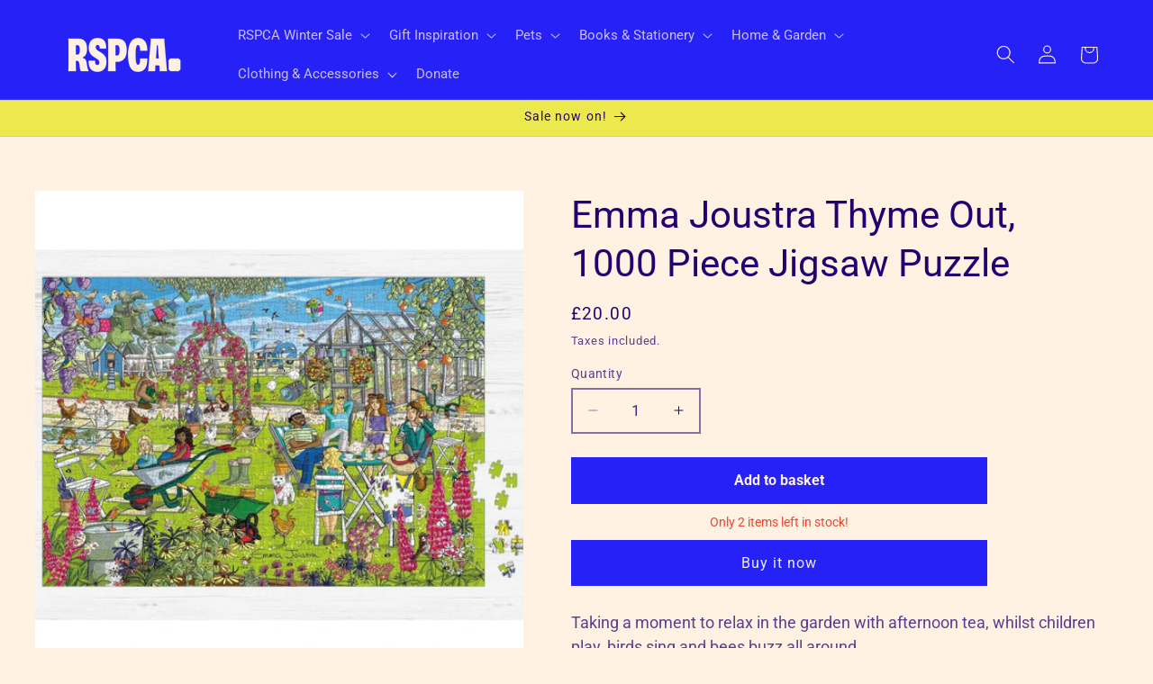

--- FILE ---
content_type: text/css
request_url: https://shop.rspca.org.uk/cdn/shop/t/43/assets/root-2025.css?v=129826604127751556301763978062
body_size: -716
content:
/** Shopify CDN: Minification failed

Line 13:17 Expected ":"

**/
:root{
--dc-background-color: var(--color-background);
--dc-padding: 2rem 1.75rem;
--dc-border-color: transparent;

--ga-background-color: var(--color-background);
--ga-padding: 2rem 1.75rem;
--ga-border-color): transparent; 
}

--- FILE ---
content_type: text/css
request_url: https://shop.rspca.org.uk/cdn/shop/t/43/assets/style-2025.css?v=58676719717659455431763978030
body_size: 45
content:
.opacity-hidden{opacity:0;pointer-events:none}.card__content .external-partner{-ms-grid-row:3;grid-row-start:3}.card__content .external-partner .button{text-decoration:none!important}.variant-select-custom fieldset{padding:0;margin:0 0 1.2rem;max-width:44rem;min-width:-webkit-fit-content;min-width:-moz-fit-content;min-width:fit-content;border:none;display:-webkit-box;display:-ms-flexbox;display:flex;-ms-flex-wrap:wrap;flex-wrap:wrap}.variant-select-custom input[type=radio]+label{border:var(--variant-pills-border-width) solid rgba(var(--color-foreground),var(--variant-pills-border-opacity));background-color:rgb(var(--color-background));color:rgba(var(--color-foreground));border-radius:var(--variant-pills-radius);color:rgb(var(--color-foreground));display:block;-webkit-box-flex:1;-ms-flex:1 0 auto;flex:1 0 auto;margin:.7rem .5rem .2rem 0;padding:1rem 2rem;font-size:1.4rem;letter-spacing:.1rem;line-height:1;text-align:center;-webkit-transition:border var(--duration-short) ease;transition:border var(--duration-short) ease;cursor:pointer;position:relative}.variant-select-custom input[type=radio]{clip:rect(0,0,0,0);overflow:hidden;position:absolute;height:1px;width:1px}.variant-select-custom input[type=radio]:checked+label{background-color:rgb(var(--color-foreground));color:rgb(var(--color-background))}.variant-select-custom .quantity-container{position:relative}.variant-select-custom .quantity-container .qc-price-adjuster{display:-webkit-box;display:-ms-flexbox;display:flex;position:relative;gap:.5em;-webkit-box-align:center;-ms-flex-align:center;align-items:center;--price-adjuster-font-size: 2rem;font-size:var(--price-adjuster-font-size);margin:1rem 0;padding:1em 1.5em;background-color:#fff;border:var(--variant-pills-border-width) solid rgba(var(--color-foreground),var(--variant-pills-border-opacity))}.variant-select-custom .quantity-container .qc-price-adjuster [name=quantity_calculator]{width:auto;-webkit-box-flex:1;-ms-flex:1 1 auto;flex:1 1 auto;margin-bottom:0;background-color:transparent;border:0;font-size:inherit}.variant-select-custom .quantity-container .qc-price-adjuster:has(+[name=quantity_calculator]:focus){border:1px solid rgb(var(--color-foreground))}.variant-select-custom .quantity-container .qc-price-adjuster .currency{width:auto;-webkit-box-flex:0;-ms-flex:0 0 auto;flex:0 0 auto}.donation-container.has-bg{background-color:var(--dc-background-color);padding:var(--dc-padding);border:1px solid var(--dc-border-color)}.donation-container h1,.donation-container h2,.donation-container h3,.donation-container h4,.donation-container h5,.donation-container h6{margin:0}.ga-container.has-bg{background-color:var(--ga-background-color);padding:var(--ga-padding);border:1px solid var(--ga-border-color)}.ga-container h1,.ga-container h2,.ga-container h3,.ga-container h4,.ga-container h5,.ga-container h6{margin:0}
/*# sourceMappingURL=/cdn/shop/t/43/assets/style-2025.css.map?v=58676719717659455431763978030 */


--- FILE ---
content_type: text/javascript
request_url: https://shop.rspca.org.uk/cdn/shop/t/43/assets/page-history-storage.js?v=156601556916001737431763977984
body_size: -280
content:
(function(){function getPageType(){const url=window.location.href;return url.includes("/collections/")?"collection":url.includes("/products/")?"product":null}function storePageData(pageType2){const url=window.location.href,timestamp=new Date().toISOString();if(pageType2){const data=JSON.stringify({url,timestamp});localStorage.setItem(`${pageType2}-page-data`,data);const expirationDays=1,expires=new Date;expires.setDate(expires.getDate()+expirationDays),document.cookie=`${pageType2}_page_data=${encodeURIComponent(data)}; path=/; expires=${expires.toUTCString()};`}}function getLocalStorageData(pageType2){const data=localStorage.getItem(`${pageType2}-page-data`);return data?JSON.parse(data):null}function getCookieValue(name){const cookies=document.cookie.split("; ");for(let i=0;i<cookies.length;i++){const[key,value]=cookies[i].split("=");if(key===name)return JSON.parse(decodeURIComponent(value))}return null}window.rspcaSiteHistory={localStorage:getLocalStorageData,cookieStorage:getCookieValue};const pageType=getPageType();pageType&&storePageData(pageType)})();
//# sourceMappingURL=/cdn/shop/t/43/assets/page-history-storage.js.map?v=156601556916001737431763977984
